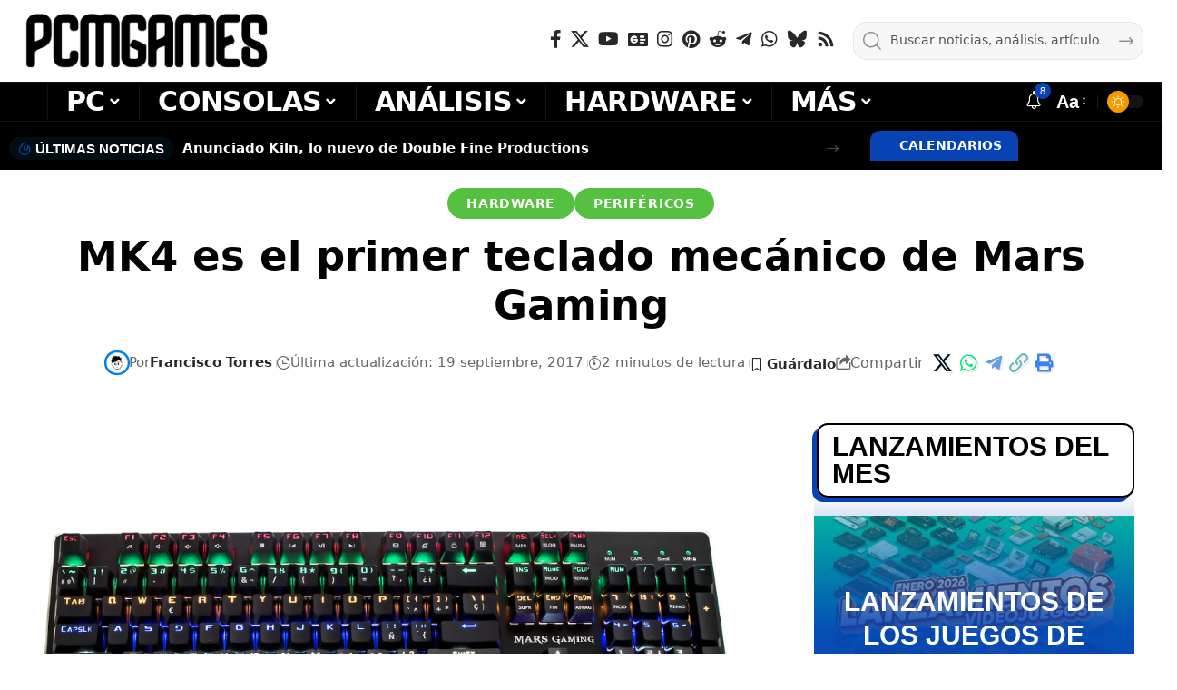

--- FILE ---
content_type: text/html; charset=utf-8
request_url: https://www.google.com/recaptcha/api2/anchor?ar=1&k=6LfAPhcaAAAAAJ-OEwI3QPm66oQa-O82V8_ccTzH&co=aHR0cHM6Ly93d3cucGNtZ2FtZXMuY29tOjQ0Mw..&hl=en&v=PoyoqOPhxBO7pBk68S4YbpHZ&size=invisible&anchor-ms=20000&execute-ms=30000&cb=lqi2g2jlr2ad
body_size: 48798
content:
<!DOCTYPE HTML><html dir="ltr" lang="en"><head><meta http-equiv="Content-Type" content="text/html; charset=UTF-8">
<meta http-equiv="X-UA-Compatible" content="IE=edge">
<title>reCAPTCHA</title>
<style type="text/css">
/* cyrillic-ext */
@font-face {
  font-family: 'Roboto';
  font-style: normal;
  font-weight: 400;
  font-stretch: 100%;
  src: url(//fonts.gstatic.com/s/roboto/v48/KFO7CnqEu92Fr1ME7kSn66aGLdTylUAMa3GUBHMdazTgWw.woff2) format('woff2');
  unicode-range: U+0460-052F, U+1C80-1C8A, U+20B4, U+2DE0-2DFF, U+A640-A69F, U+FE2E-FE2F;
}
/* cyrillic */
@font-face {
  font-family: 'Roboto';
  font-style: normal;
  font-weight: 400;
  font-stretch: 100%;
  src: url(//fonts.gstatic.com/s/roboto/v48/KFO7CnqEu92Fr1ME7kSn66aGLdTylUAMa3iUBHMdazTgWw.woff2) format('woff2');
  unicode-range: U+0301, U+0400-045F, U+0490-0491, U+04B0-04B1, U+2116;
}
/* greek-ext */
@font-face {
  font-family: 'Roboto';
  font-style: normal;
  font-weight: 400;
  font-stretch: 100%;
  src: url(//fonts.gstatic.com/s/roboto/v48/KFO7CnqEu92Fr1ME7kSn66aGLdTylUAMa3CUBHMdazTgWw.woff2) format('woff2');
  unicode-range: U+1F00-1FFF;
}
/* greek */
@font-face {
  font-family: 'Roboto';
  font-style: normal;
  font-weight: 400;
  font-stretch: 100%;
  src: url(//fonts.gstatic.com/s/roboto/v48/KFO7CnqEu92Fr1ME7kSn66aGLdTylUAMa3-UBHMdazTgWw.woff2) format('woff2');
  unicode-range: U+0370-0377, U+037A-037F, U+0384-038A, U+038C, U+038E-03A1, U+03A3-03FF;
}
/* math */
@font-face {
  font-family: 'Roboto';
  font-style: normal;
  font-weight: 400;
  font-stretch: 100%;
  src: url(//fonts.gstatic.com/s/roboto/v48/KFO7CnqEu92Fr1ME7kSn66aGLdTylUAMawCUBHMdazTgWw.woff2) format('woff2');
  unicode-range: U+0302-0303, U+0305, U+0307-0308, U+0310, U+0312, U+0315, U+031A, U+0326-0327, U+032C, U+032F-0330, U+0332-0333, U+0338, U+033A, U+0346, U+034D, U+0391-03A1, U+03A3-03A9, U+03B1-03C9, U+03D1, U+03D5-03D6, U+03F0-03F1, U+03F4-03F5, U+2016-2017, U+2034-2038, U+203C, U+2040, U+2043, U+2047, U+2050, U+2057, U+205F, U+2070-2071, U+2074-208E, U+2090-209C, U+20D0-20DC, U+20E1, U+20E5-20EF, U+2100-2112, U+2114-2115, U+2117-2121, U+2123-214F, U+2190, U+2192, U+2194-21AE, U+21B0-21E5, U+21F1-21F2, U+21F4-2211, U+2213-2214, U+2216-22FF, U+2308-230B, U+2310, U+2319, U+231C-2321, U+2336-237A, U+237C, U+2395, U+239B-23B7, U+23D0, U+23DC-23E1, U+2474-2475, U+25AF, U+25B3, U+25B7, U+25BD, U+25C1, U+25CA, U+25CC, U+25FB, U+266D-266F, U+27C0-27FF, U+2900-2AFF, U+2B0E-2B11, U+2B30-2B4C, U+2BFE, U+3030, U+FF5B, U+FF5D, U+1D400-1D7FF, U+1EE00-1EEFF;
}
/* symbols */
@font-face {
  font-family: 'Roboto';
  font-style: normal;
  font-weight: 400;
  font-stretch: 100%;
  src: url(//fonts.gstatic.com/s/roboto/v48/KFO7CnqEu92Fr1ME7kSn66aGLdTylUAMaxKUBHMdazTgWw.woff2) format('woff2');
  unicode-range: U+0001-000C, U+000E-001F, U+007F-009F, U+20DD-20E0, U+20E2-20E4, U+2150-218F, U+2190, U+2192, U+2194-2199, U+21AF, U+21E6-21F0, U+21F3, U+2218-2219, U+2299, U+22C4-22C6, U+2300-243F, U+2440-244A, U+2460-24FF, U+25A0-27BF, U+2800-28FF, U+2921-2922, U+2981, U+29BF, U+29EB, U+2B00-2BFF, U+4DC0-4DFF, U+FFF9-FFFB, U+10140-1018E, U+10190-1019C, U+101A0, U+101D0-101FD, U+102E0-102FB, U+10E60-10E7E, U+1D2C0-1D2D3, U+1D2E0-1D37F, U+1F000-1F0FF, U+1F100-1F1AD, U+1F1E6-1F1FF, U+1F30D-1F30F, U+1F315, U+1F31C, U+1F31E, U+1F320-1F32C, U+1F336, U+1F378, U+1F37D, U+1F382, U+1F393-1F39F, U+1F3A7-1F3A8, U+1F3AC-1F3AF, U+1F3C2, U+1F3C4-1F3C6, U+1F3CA-1F3CE, U+1F3D4-1F3E0, U+1F3ED, U+1F3F1-1F3F3, U+1F3F5-1F3F7, U+1F408, U+1F415, U+1F41F, U+1F426, U+1F43F, U+1F441-1F442, U+1F444, U+1F446-1F449, U+1F44C-1F44E, U+1F453, U+1F46A, U+1F47D, U+1F4A3, U+1F4B0, U+1F4B3, U+1F4B9, U+1F4BB, U+1F4BF, U+1F4C8-1F4CB, U+1F4D6, U+1F4DA, U+1F4DF, U+1F4E3-1F4E6, U+1F4EA-1F4ED, U+1F4F7, U+1F4F9-1F4FB, U+1F4FD-1F4FE, U+1F503, U+1F507-1F50B, U+1F50D, U+1F512-1F513, U+1F53E-1F54A, U+1F54F-1F5FA, U+1F610, U+1F650-1F67F, U+1F687, U+1F68D, U+1F691, U+1F694, U+1F698, U+1F6AD, U+1F6B2, U+1F6B9-1F6BA, U+1F6BC, U+1F6C6-1F6CF, U+1F6D3-1F6D7, U+1F6E0-1F6EA, U+1F6F0-1F6F3, U+1F6F7-1F6FC, U+1F700-1F7FF, U+1F800-1F80B, U+1F810-1F847, U+1F850-1F859, U+1F860-1F887, U+1F890-1F8AD, U+1F8B0-1F8BB, U+1F8C0-1F8C1, U+1F900-1F90B, U+1F93B, U+1F946, U+1F984, U+1F996, U+1F9E9, U+1FA00-1FA6F, U+1FA70-1FA7C, U+1FA80-1FA89, U+1FA8F-1FAC6, U+1FACE-1FADC, U+1FADF-1FAE9, U+1FAF0-1FAF8, U+1FB00-1FBFF;
}
/* vietnamese */
@font-face {
  font-family: 'Roboto';
  font-style: normal;
  font-weight: 400;
  font-stretch: 100%;
  src: url(//fonts.gstatic.com/s/roboto/v48/KFO7CnqEu92Fr1ME7kSn66aGLdTylUAMa3OUBHMdazTgWw.woff2) format('woff2');
  unicode-range: U+0102-0103, U+0110-0111, U+0128-0129, U+0168-0169, U+01A0-01A1, U+01AF-01B0, U+0300-0301, U+0303-0304, U+0308-0309, U+0323, U+0329, U+1EA0-1EF9, U+20AB;
}
/* latin-ext */
@font-face {
  font-family: 'Roboto';
  font-style: normal;
  font-weight: 400;
  font-stretch: 100%;
  src: url(//fonts.gstatic.com/s/roboto/v48/KFO7CnqEu92Fr1ME7kSn66aGLdTylUAMa3KUBHMdazTgWw.woff2) format('woff2');
  unicode-range: U+0100-02BA, U+02BD-02C5, U+02C7-02CC, U+02CE-02D7, U+02DD-02FF, U+0304, U+0308, U+0329, U+1D00-1DBF, U+1E00-1E9F, U+1EF2-1EFF, U+2020, U+20A0-20AB, U+20AD-20C0, U+2113, U+2C60-2C7F, U+A720-A7FF;
}
/* latin */
@font-face {
  font-family: 'Roboto';
  font-style: normal;
  font-weight: 400;
  font-stretch: 100%;
  src: url(//fonts.gstatic.com/s/roboto/v48/KFO7CnqEu92Fr1ME7kSn66aGLdTylUAMa3yUBHMdazQ.woff2) format('woff2');
  unicode-range: U+0000-00FF, U+0131, U+0152-0153, U+02BB-02BC, U+02C6, U+02DA, U+02DC, U+0304, U+0308, U+0329, U+2000-206F, U+20AC, U+2122, U+2191, U+2193, U+2212, U+2215, U+FEFF, U+FFFD;
}
/* cyrillic-ext */
@font-face {
  font-family: 'Roboto';
  font-style: normal;
  font-weight: 500;
  font-stretch: 100%;
  src: url(//fonts.gstatic.com/s/roboto/v48/KFO7CnqEu92Fr1ME7kSn66aGLdTylUAMa3GUBHMdazTgWw.woff2) format('woff2');
  unicode-range: U+0460-052F, U+1C80-1C8A, U+20B4, U+2DE0-2DFF, U+A640-A69F, U+FE2E-FE2F;
}
/* cyrillic */
@font-face {
  font-family: 'Roboto';
  font-style: normal;
  font-weight: 500;
  font-stretch: 100%;
  src: url(//fonts.gstatic.com/s/roboto/v48/KFO7CnqEu92Fr1ME7kSn66aGLdTylUAMa3iUBHMdazTgWw.woff2) format('woff2');
  unicode-range: U+0301, U+0400-045F, U+0490-0491, U+04B0-04B1, U+2116;
}
/* greek-ext */
@font-face {
  font-family: 'Roboto';
  font-style: normal;
  font-weight: 500;
  font-stretch: 100%;
  src: url(//fonts.gstatic.com/s/roboto/v48/KFO7CnqEu92Fr1ME7kSn66aGLdTylUAMa3CUBHMdazTgWw.woff2) format('woff2');
  unicode-range: U+1F00-1FFF;
}
/* greek */
@font-face {
  font-family: 'Roboto';
  font-style: normal;
  font-weight: 500;
  font-stretch: 100%;
  src: url(//fonts.gstatic.com/s/roboto/v48/KFO7CnqEu92Fr1ME7kSn66aGLdTylUAMa3-UBHMdazTgWw.woff2) format('woff2');
  unicode-range: U+0370-0377, U+037A-037F, U+0384-038A, U+038C, U+038E-03A1, U+03A3-03FF;
}
/* math */
@font-face {
  font-family: 'Roboto';
  font-style: normal;
  font-weight: 500;
  font-stretch: 100%;
  src: url(//fonts.gstatic.com/s/roboto/v48/KFO7CnqEu92Fr1ME7kSn66aGLdTylUAMawCUBHMdazTgWw.woff2) format('woff2');
  unicode-range: U+0302-0303, U+0305, U+0307-0308, U+0310, U+0312, U+0315, U+031A, U+0326-0327, U+032C, U+032F-0330, U+0332-0333, U+0338, U+033A, U+0346, U+034D, U+0391-03A1, U+03A3-03A9, U+03B1-03C9, U+03D1, U+03D5-03D6, U+03F0-03F1, U+03F4-03F5, U+2016-2017, U+2034-2038, U+203C, U+2040, U+2043, U+2047, U+2050, U+2057, U+205F, U+2070-2071, U+2074-208E, U+2090-209C, U+20D0-20DC, U+20E1, U+20E5-20EF, U+2100-2112, U+2114-2115, U+2117-2121, U+2123-214F, U+2190, U+2192, U+2194-21AE, U+21B0-21E5, U+21F1-21F2, U+21F4-2211, U+2213-2214, U+2216-22FF, U+2308-230B, U+2310, U+2319, U+231C-2321, U+2336-237A, U+237C, U+2395, U+239B-23B7, U+23D0, U+23DC-23E1, U+2474-2475, U+25AF, U+25B3, U+25B7, U+25BD, U+25C1, U+25CA, U+25CC, U+25FB, U+266D-266F, U+27C0-27FF, U+2900-2AFF, U+2B0E-2B11, U+2B30-2B4C, U+2BFE, U+3030, U+FF5B, U+FF5D, U+1D400-1D7FF, U+1EE00-1EEFF;
}
/* symbols */
@font-face {
  font-family: 'Roboto';
  font-style: normal;
  font-weight: 500;
  font-stretch: 100%;
  src: url(//fonts.gstatic.com/s/roboto/v48/KFO7CnqEu92Fr1ME7kSn66aGLdTylUAMaxKUBHMdazTgWw.woff2) format('woff2');
  unicode-range: U+0001-000C, U+000E-001F, U+007F-009F, U+20DD-20E0, U+20E2-20E4, U+2150-218F, U+2190, U+2192, U+2194-2199, U+21AF, U+21E6-21F0, U+21F3, U+2218-2219, U+2299, U+22C4-22C6, U+2300-243F, U+2440-244A, U+2460-24FF, U+25A0-27BF, U+2800-28FF, U+2921-2922, U+2981, U+29BF, U+29EB, U+2B00-2BFF, U+4DC0-4DFF, U+FFF9-FFFB, U+10140-1018E, U+10190-1019C, U+101A0, U+101D0-101FD, U+102E0-102FB, U+10E60-10E7E, U+1D2C0-1D2D3, U+1D2E0-1D37F, U+1F000-1F0FF, U+1F100-1F1AD, U+1F1E6-1F1FF, U+1F30D-1F30F, U+1F315, U+1F31C, U+1F31E, U+1F320-1F32C, U+1F336, U+1F378, U+1F37D, U+1F382, U+1F393-1F39F, U+1F3A7-1F3A8, U+1F3AC-1F3AF, U+1F3C2, U+1F3C4-1F3C6, U+1F3CA-1F3CE, U+1F3D4-1F3E0, U+1F3ED, U+1F3F1-1F3F3, U+1F3F5-1F3F7, U+1F408, U+1F415, U+1F41F, U+1F426, U+1F43F, U+1F441-1F442, U+1F444, U+1F446-1F449, U+1F44C-1F44E, U+1F453, U+1F46A, U+1F47D, U+1F4A3, U+1F4B0, U+1F4B3, U+1F4B9, U+1F4BB, U+1F4BF, U+1F4C8-1F4CB, U+1F4D6, U+1F4DA, U+1F4DF, U+1F4E3-1F4E6, U+1F4EA-1F4ED, U+1F4F7, U+1F4F9-1F4FB, U+1F4FD-1F4FE, U+1F503, U+1F507-1F50B, U+1F50D, U+1F512-1F513, U+1F53E-1F54A, U+1F54F-1F5FA, U+1F610, U+1F650-1F67F, U+1F687, U+1F68D, U+1F691, U+1F694, U+1F698, U+1F6AD, U+1F6B2, U+1F6B9-1F6BA, U+1F6BC, U+1F6C6-1F6CF, U+1F6D3-1F6D7, U+1F6E0-1F6EA, U+1F6F0-1F6F3, U+1F6F7-1F6FC, U+1F700-1F7FF, U+1F800-1F80B, U+1F810-1F847, U+1F850-1F859, U+1F860-1F887, U+1F890-1F8AD, U+1F8B0-1F8BB, U+1F8C0-1F8C1, U+1F900-1F90B, U+1F93B, U+1F946, U+1F984, U+1F996, U+1F9E9, U+1FA00-1FA6F, U+1FA70-1FA7C, U+1FA80-1FA89, U+1FA8F-1FAC6, U+1FACE-1FADC, U+1FADF-1FAE9, U+1FAF0-1FAF8, U+1FB00-1FBFF;
}
/* vietnamese */
@font-face {
  font-family: 'Roboto';
  font-style: normal;
  font-weight: 500;
  font-stretch: 100%;
  src: url(//fonts.gstatic.com/s/roboto/v48/KFO7CnqEu92Fr1ME7kSn66aGLdTylUAMa3OUBHMdazTgWw.woff2) format('woff2');
  unicode-range: U+0102-0103, U+0110-0111, U+0128-0129, U+0168-0169, U+01A0-01A1, U+01AF-01B0, U+0300-0301, U+0303-0304, U+0308-0309, U+0323, U+0329, U+1EA0-1EF9, U+20AB;
}
/* latin-ext */
@font-face {
  font-family: 'Roboto';
  font-style: normal;
  font-weight: 500;
  font-stretch: 100%;
  src: url(//fonts.gstatic.com/s/roboto/v48/KFO7CnqEu92Fr1ME7kSn66aGLdTylUAMa3KUBHMdazTgWw.woff2) format('woff2');
  unicode-range: U+0100-02BA, U+02BD-02C5, U+02C7-02CC, U+02CE-02D7, U+02DD-02FF, U+0304, U+0308, U+0329, U+1D00-1DBF, U+1E00-1E9F, U+1EF2-1EFF, U+2020, U+20A0-20AB, U+20AD-20C0, U+2113, U+2C60-2C7F, U+A720-A7FF;
}
/* latin */
@font-face {
  font-family: 'Roboto';
  font-style: normal;
  font-weight: 500;
  font-stretch: 100%;
  src: url(//fonts.gstatic.com/s/roboto/v48/KFO7CnqEu92Fr1ME7kSn66aGLdTylUAMa3yUBHMdazQ.woff2) format('woff2');
  unicode-range: U+0000-00FF, U+0131, U+0152-0153, U+02BB-02BC, U+02C6, U+02DA, U+02DC, U+0304, U+0308, U+0329, U+2000-206F, U+20AC, U+2122, U+2191, U+2193, U+2212, U+2215, U+FEFF, U+FFFD;
}
/* cyrillic-ext */
@font-face {
  font-family: 'Roboto';
  font-style: normal;
  font-weight: 900;
  font-stretch: 100%;
  src: url(//fonts.gstatic.com/s/roboto/v48/KFO7CnqEu92Fr1ME7kSn66aGLdTylUAMa3GUBHMdazTgWw.woff2) format('woff2');
  unicode-range: U+0460-052F, U+1C80-1C8A, U+20B4, U+2DE0-2DFF, U+A640-A69F, U+FE2E-FE2F;
}
/* cyrillic */
@font-face {
  font-family: 'Roboto';
  font-style: normal;
  font-weight: 900;
  font-stretch: 100%;
  src: url(//fonts.gstatic.com/s/roboto/v48/KFO7CnqEu92Fr1ME7kSn66aGLdTylUAMa3iUBHMdazTgWw.woff2) format('woff2');
  unicode-range: U+0301, U+0400-045F, U+0490-0491, U+04B0-04B1, U+2116;
}
/* greek-ext */
@font-face {
  font-family: 'Roboto';
  font-style: normal;
  font-weight: 900;
  font-stretch: 100%;
  src: url(//fonts.gstatic.com/s/roboto/v48/KFO7CnqEu92Fr1ME7kSn66aGLdTylUAMa3CUBHMdazTgWw.woff2) format('woff2');
  unicode-range: U+1F00-1FFF;
}
/* greek */
@font-face {
  font-family: 'Roboto';
  font-style: normal;
  font-weight: 900;
  font-stretch: 100%;
  src: url(//fonts.gstatic.com/s/roboto/v48/KFO7CnqEu92Fr1ME7kSn66aGLdTylUAMa3-UBHMdazTgWw.woff2) format('woff2');
  unicode-range: U+0370-0377, U+037A-037F, U+0384-038A, U+038C, U+038E-03A1, U+03A3-03FF;
}
/* math */
@font-face {
  font-family: 'Roboto';
  font-style: normal;
  font-weight: 900;
  font-stretch: 100%;
  src: url(//fonts.gstatic.com/s/roboto/v48/KFO7CnqEu92Fr1ME7kSn66aGLdTylUAMawCUBHMdazTgWw.woff2) format('woff2');
  unicode-range: U+0302-0303, U+0305, U+0307-0308, U+0310, U+0312, U+0315, U+031A, U+0326-0327, U+032C, U+032F-0330, U+0332-0333, U+0338, U+033A, U+0346, U+034D, U+0391-03A1, U+03A3-03A9, U+03B1-03C9, U+03D1, U+03D5-03D6, U+03F0-03F1, U+03F4-03F5, U+2016-2017, U+2034-2038, U+203C, U+2040, U+2043, U+2047, U+2050, U+2057, U+205F, U+2070-2071, U+2074-208E, U+2090-209C, U+20D0-20DC, U+20E1, U+20E5-20EF, U+2100-2112, U+2114-2115, U+2117-2121, U+2123-214F, U+2190, U+2192, U+2194-21AE, U+21B0-21E5, U+21F1-21F2, U+21F4-2211, U+2213-2214, U+2216-22FF, U+2308-230B, U+2310, U+2319, U+231C-2321, U+2336-237A, U+237C, U+2395, U+239B-23B7, U+23D0, U+23DC-23E1, U+2474-2475, U+25AF, U+25B3, U+25B7, U+25BD, U+25C1, U+25CA, U+25CC, U+25FB, U+266D-266F, U+27C0-27FF, U+2900-2AFF, U+2B0E-2B11, U+2B30-2B4C, U+2BFE, U+3030, U+FF5B, U+FF5D, U+1D400-1D7FF, U+1EE00-1EEFF;
}
/* symbols */
@font-face {
  font-family: 'Roboto';
  font-style: normal;
  font-weight: 900;
  font-stretch: 100%;
  src: url(//fonts.gstatic.com/s/roboto/v48/KFO7CnqEu92Fr1ME7kSn66aGLdTylUAMaxKUBHMdazTgWw.woff2) format('woff2');
  unicode-range: U+0001-000C, U+000E-001F, U+007F-009F, U+20DD-20E0, U+20E2-20E4, U+2150-218F, U+2190, U+2192, U+2194-2199, U+21AF, U+21E6-21F0, U+21F3, U+2218-2219, U+2299, U+22C4-22C6, U+2300-243F, U+2440-244A, U+2460-24FF, U+25A0-27BF, U+2800-28FF, U+2921-2922, U+2981, U+29BF, U+29EB, U+2B00-2BFF, U+4DC0-4DFF, U+FFF9-FFFB, U+10140-1018E, U+10190-1019C, U+101A0, U+101D0-101FD, U+102E0-102FB, U+10E60-10E7E, U+1D2C0-1D2D3, U+1D2E0-1D37F, U+1F000-1F0FF, U+1F100-1F1AD, U+1F1E6-1F1FF, U+1F30D-1F30F, U+1F315, U+1F31C, U+1F31E, U+1F320-1F32C, U+1F336, U+1F378, U+1F37D, U+1F382, U+1F393-1F39F, U+1F3A7-1F3A8, U+1F3AC-1F3AF, U+1F3C2, U+1F3C4-1F3C6, U+1F3CA-1F3CE, U+1F3D4-1F3E0, U+1F3ED, U+1F3F1-1F3F3, U+1F3F5-1F3F7, U+1F408, U+1F415, U+1F41F, U+1F426, U+1F43F, U+1F441-1F442, U+1F444, U+1F446-1F449, U+1F44C-1F44E, U+1F453, U+1F46A, U+1F47D, U+1F4A3, U+1F4B0, U+1F4B3, U+1F4B9, U+1F4BB, U+1F4BF, U+1F4C8-1F4CB, U+1F4D6, U+1F4DA, U+1F4DF, U+1F4E3-1F4E6, U+1F4EA-1F4ED, U+1F4F7, U+1F4F9-1F4FB, U+1F4FD-1F4FE, U+1F503, U+1F507-1F50B, U+1F50D, U+1F512-1F513, U+1F53E-1F54A, U+1F54F-1F5FA, U+1F610, U+1F650-1F67F, U+1F687, U+1F68D, U+1F691, U+1F694, U+1F698, U+1F6AD, U+1F6B2, U+1F6B9-1F6BA, U+1F6BC, U+1F6C6-1F6CF, U+1F6D3-1F6D7, U+1F6E0-1F6EA, U+1F6F0-1F6F3, U+1F6F7-1F6FC, U+1F700-1F7FF, U+1F800-1F80B, U+1F810-1F847, U+1F850-1F859, U+1F860-1F887, U+1F890-1F8AD, U+1F8B0-1F8BB, U+1F8C0-1F8C1, U+1F900-1F90B, U+1F93B, U+1F946, U+1F984, U+1F996, U+1F9E9, U+1FA00-1FA6F, U+1FA70-1FA7C, U+1FA80-1FA89, U+1FA8F-1FAC6, U+1FACE-1FADC, U+1FADF-1FAE9, U+1FAF0-1FAF8, U+1FB00-1FBFF;
}
/* vietnamese */
@font-face {
  font-family: 'Roboto';
  font-style: normal;
  font-weight: 900;
  font-stretch: 100%;
  src: url(//fonts.gstatic.com/s/roboto/v48/KFO7CnqEu92Fr1ME7kSn66aGLdTylUAMa3OUBHMdazTgWw.woff2) format('woff2');
  unicode-range: U+0102-0103, U+0110-0111, U+0128-0129, U+0168-0169, U+01A0-01A1, U+01AF-01B0, U+0300-0301, U+0303-0304, U+0308-0309, U+0323, U+0329, U+1EA0-1EF9, U+20AB;
}
/* latin-ext */
@font-face {
  font-family: 'Roboto';
  font-style: normal;
  font-weight: 900;
  font-stretch: 100%;
  src: url(//fonts.gstatic.com/s/roboto/v48/KFO7CnqEu92Fr1ME7kSn66aGLdTylUAMa3KUBHMdazTgWw.woff2) format('woff2');
  unicode-range: U+0100-02BA, U+02BD-02C5, U+02C7-02CC, U+02CE-02D7, U+02DD-02FF, U+0304, U+0308, U+0329, U+1D00-1DBF, U+1E00-1E9F, U+1EF2-1EFF, U+2020, U+20A0-20AB, U+20AD-20C0, U+2113, U+2C60-2C7F, U+A720-A7FF;
}
/* latin */
@font-face {
  font-family: 'Roboto';
  font-style: normal;
  font-weight: 900;
  font-stretch: 100%;
  src: url(//fonts.gstatic.com/s/roboto/v48/KFO7CnqEu92Fr1ME7kSn66aGLdTylUAMa3yUBHMdazQ.woff2) format('woff2');
  unicode-range: U+0000-00FF, U+0131, U+0152-0153, U+02BB-02BC, U+02C6, U+02DA, U+02DC, U+0304, U+0308, U+0329, U+2000-206F, U+20AC, U+2122, U+2191, U+2193, U+2212, U+2215, U+FEFF, U+FFFD;
}

</style>
<link rel="stylesheet" type="text/css" href="https://www.gstatic.com/recaptcha/releases/PoyoqOPhxBO7pBk68S4YbpHZ/styles__ltr.css">
<script nonce="OOnLI36eRoskD7R3mKQZZA" type="text/javascript">window['__recaptcha_api'] = 'https://www.google.com/recaptcha/api2/';</script>
<script type="text/javascript" src="https://www.gstatic.com/recaptcha/releases/PoyoqOPhxBO7pBk68S4YbpHZ/recaptcha__en.js" nonce="OOnLI36eRoskD7R3mKQZZA">
      
    </script></head>
<body><div id="rc-anchor-alert" class="rc-anchor-alert"></div>
<input type="hidden" id="recaptcha-token" value="[base64]">
<script type="text/javascript" nonce="OOnLI36eRoskD7R3mKQZZA">
      recaptcha.anchor.Main.init("[\x22ainput\x22,[\x22bgdata\x22,\x22\x22,\[base64]/[base64]/[base64]/[base64]/[base64]/UltsKytdPUU6KEU8MjA0OD9SW2wrK109RT4+NnwxOTI6KChFJjY0NTEyKT09NTUyOTYmJk0rMTxjLmxlbmd0aCYmKGMuY2hhckNvZGVBdChNKzEpJjY0NTEyKT09NTYzMjA/[base64]/[base64]/[base64]/[base64]/[base64]/[base64]/[base64]\x22,\[base64]\\u003d\x22,\[base64]/Dtg3DvsOowqXDtVZ+Q8O8wpEzNMKcwpDCvl9NCF/[base64]/DikHCnMKewrTCvBQUwq1HCcKSPsKkCMKWI8O9QzvDo8OHwpY0EirDswlaw4nCkCRew51baEBOw64jw79sw67CkMK5YsK0WBcjw6o1LcKkwp7ClsOQUXjCulAAw6Yzw6HDhcOfEH/DtcO8fmfDlMK2wrLClcOzw6DCvcKJQsOUJnrDq8KNAcKfwp4mSBDDvcOwwpsZaMKpwonDoiIXSsOsUMKgwrHCisK/Dy/ClMK0AsKqw6XDqhTCkDvDm8OOHQoIwrvDuMOaZj0bw7lBwrEpN8OUwrJGP8KlwoPDoxHCvRAzJcKUw7/Cox1jw7/[base64]/CqVLCrcKww7TCssO6EMOGwozDosKdCifCncK6FcODwq8TFx07GMOPw5xHJ8OuwoPCsRTDl8KeZxrDinzDh8KoEcKyw7DDosKyw4U9w6Ebw6MTw6YRwpXDin1Ww7/DjsOxcWtvw5Yvwo1Dw6cpw4MlL8K6wrbCnx5AFsK2CsOLw4HDgsKVJwPCn1HCmcOKKMK7ZlbChcOxwo7DusO+U2bDu0o+wqQ/w4DCmEVcwrcyWw/DssKBHMOawrTCmSQjwqkZOzTCtwLCpAMILMOgIzzDkifDhHHDksO4WMKOSmvDqMOiBiIiWsKiJGXCgsK9YsK/[base64]/[base64]/aljDuERNMMOcw4sLwr7Dt8OlUcOlwr/DqCkcelrDisOaw6HDqTfDm8OjR8KZLsOFbRrDrMOjwq7DssOLwrrDjMKqKSrDgRJ7wpQAaMKifMOKYB7CnAgtfwYawo3DihU6dUNSOsKsXsKEwoA4w4FnSsKoYzvDiXfCt8KFU0vCgQh/EcOYwoPCh1zCpsKnw4JfBxvCiMO2w5nDq04qwqXDkUbDh8K7wo7CthzChwjDusK6woxoP8KRQ8K8w6R4GknCmxNxbMO1wrcrwr/Dv3XDiVvDpsOSwprDsG/CqMKrw5rDtsKOTmNwCsKNw4jCg8OpTlPDi3TCv8KPb3rCtcKmCsOlwqDDnWbDksO0w4zCvjV6w6IvwqfClsOewp/[base64]/wr4owrPDnD93AiBHwrYVw7rDnMKWwoPCvUl2woNKw6jDjWPDm8Oqwq01d8OJPhjChkMYWknDjMOuZMKxw4VpdHjCqyswbsOpw5vCjsKmwqjCiMK3wq3CisOzAC/CkMKmW8KHwoLCvzNQCcOzw6TCk8KJwrTClH3CpcOTJDZgbsOuBcKEewRUUsOJCCHCocKJIgsHw6UvcGUnwp7Co8OEw73Ct8OyYDBPwp4YwrUzwofDli4twoYHwrrCqsO2GsKow4jCqlfCmMKtDDkjUsKyw7vCqFEzYSXDun/DjiVRwo7Du8KcZBTDgRgwCsONwq7Dr1fDrMOdwoNgwqpFJmEYK2Nyw5/CgsKLwrlKH3rDpwTDkMOxw7fDoCzDuMOUFSDDl8K/E8KoY8KMwojCgCHClMKRw67CkQjDvMOfw5jDlcKEw59lw44DQsOeYS3CgMK7wp/CuWHCvsOew5zDtylMPsOCwq/DiyPCsCPCqMKqMhTDoR7Di8KKZSzClQcrU8Kow5fCmA40LxbCpcKZwqc0elAawrzDuSHDoFN3AHtpw5zCqQIfeUpBPSDCv115wobDmA/DggzDssOjwqPDolVhw7FgUcKsw4jDl8Krw5DDgUk7wqoCw43DqcK0J0I9wo/DmMO6wovCtTjCrMOifBJQwpEgElBEwprDigk+wr1Aw6wPB8Kid3cRwo54E8Ofw5wXJMKMwp7Dm8KHw5cMw5LCoMKUXcOBwonCoMO8HMONQsKwwoAVwp7DnyBLFXHDlBIPOwnDl8KdworChMOTwprCrcO+woXCvg5Nw7fDg8Krw7TDsz9LEMOYYjA1XCPCnx/DgV/DscKeVcO5YwgQFMKdw4hSVcOSMsOowrNMFcK+wrTDkMKPwpgORiEiXX4OwqvDlSouR8KHOHXDr8OcA3zDlyvDnsOIw5k5w5/DrcO2wq5Sd8KPwrpawrrCkznCrsOLwoJIYcO7fDTDvsOnciJgwqFzZ2PClsKzw7HDnsOwwokdeMKEJTknw4Uvwqxmw7rDjn49H8OVw77DmcK4w4rCtcKWwoXDqyYfwojCr8KCwql8NMOmwrh7w6fDjWfCu8KcwpbCtlsSw6xfwoXCgBfCqsKEwqRgXsOawpXDv8O/WxLCjANvwqzCv3NzcMOFw5AyGUDCm8OAVT3ChMKnU8OKJMOqBsOtekrCjsK4wpnCmcKzwoHDuSpvw4Zew793wr4uScKuwpkpCWbChMOrZ23CuQYcJgc4fQTDp8KOwp7CssOmw7HCjBDDmlFBND/[base64]/DnMOjQcKaRMOlw5fDpRFkVMKfLXLDl8KcUMOUwrZnw4dew7Z8IsKtw4JWe8OheC9Fwp12w6fDoR3Dtll0AWXCk2nDlxxMw5APwozCoUM+w7HDrsKNwqUtKV/CvmvDt8OeAELDjMOtwogUMcOkwpTDomMkw5E3w6TDkcO1w6Bdw7hhOA7CnC0uw5RcwrfDl8OZHD3Ch3ICZWzCjcOWwrEpw5fCnFfDmsOMw7/Co8K7PlAfwo1AwrsOLsO4f8KSwpXDvcO4wqvClsKLw5ZZYR/CvyZGcU5Dw6d+e8K+w51Kwohmw5XDpcOuSsOoAD7CtkrDgE7CjMOvewY+w5bCqsOtd03Dp3Eywp/CmsKOw7DDoHs6wpgcXV3Cj8O0w4R4wqlLw5lkwo7CnGzDuMOKeyHDlnAlMgvDo8Otw5rCrcKeUHVxwoTDjcOwwrFOw4QbwopzayHDmGXDu8KOwqTDrsK+w7Mzw5rCtmnChhRpw5XCnsK7V3JEw7guw6/Cj0I4eMKEfcO/S8KJYMOtwqfDklDDjMOrw6DDnXIJO8KHDsOkF0/DlwVXS8K/[base64]/Co8OowqvCtjzDhHjCrmHCnmk6w5nCpGYpEcK8XzPDqsOqL8KKw67Dlj8WWsKHGUDCoUfDpxEjw4lJw4DDshbDhHzCrF/CvnYmfMO1JsKfAsOTVWXDvMOwwphfw5TDtcOnwpLClMOcwr7CrsOGwrzDtsOQw7wzZA1zFzfDvcK1Mk0rwqYUwrBxw4DCky/Du8O7OkzDsinDh0jDjWgjVHbDpQhMKzoSwp8Nw4IQUzDDv8OSw77Dn8O4MC4vw4Z2HsOzw4E1wrMDDsKkw53DmQkAw4UQwqbDmigww4h1wo7CsjjDr03CmMOrw4rCpsKzDMOxwpfDs3MZwrY+wohWwpBIOcOiw5RRK3dKCRvDoX3CtsOHw57CgRjChMK/[base64]/CmcKkwoYYQcORw4DDhsKPw4FfU2Z5FsO4wrEbw6F7CTwoeX3CmMKAIVTDpMOSw5kCVDHDjsKtw7PCg23DkFvDuMKGWGLDpwIOL1LDh8OTwrzCpsKJTsOwCkBYwoEDw63CpsOkw4vDtC0TWVxiDTFvw41VwqIPw41OcMKawpVrwpYNwprDnMOzI8KDJA9/HifDnMO5wpRKIMK3w78mUMK8w6AQLcO4VcOUccKoXcOgw7vDsX3DrMKffTpoPsKdwp96wrHChxNERcKxw6cPYjXCvjk3MUcfSzHCisKew6rCoiDCtsKHw4VCw50aw7h1D8O/woh/wp9Gw6vCjSNAe8O2wrg4w4R/wq3Cgk9vMXjCnsKvTnIYwo/[base64]/GcKpVsO+DjNUwrh+w4pMw6UBwotSw5UkwpvDsMKITMOJXcOawpd4RMKnBsOhwrd/[base64]/CpSbCn8OLwp/DpTvChcKVwqPDlE3DmHXCu8ONw57DmcODHcOZFsKdwqJ9PMKJwrIJw6nCjMKFV8OUwrbCllBzwrrCsRYWw49mwqTCijMbwo/DqcOTw7taNMKTasO/RyvCkg5MZn8lA8OVfsK+w7QnGE/DiSHCrnXDscOuwpvDlgYjwrDDum3CoTTCtMK7TMOIQMKvwrvDkcOaDMKbw4zCiMK1CMKhw65Lw6QHA8KYasKyV8Oxw4QpWUPCjsOow7TDqR9vA0bClcOmesOewqRgMcKlw5TDhMKjwpzDscKuwrzCswrCj8KhRsKEDcKJR8O/woI9GsONwqAEw6gRw48VVHLDl8KQR8OVKA/DgMKsw5XCmkk7wqEhNkFYwrPDgijDp8KYw5YswrRQD3fCg8OUe8K0di4vfcO8w7/ClX3DtBbCscOGWcKWw6dGw4DChXsTw4c+w7fCocOZcGA8woJhGcKHEMOrLhZZw5/[base64]/[base64]/Ct2krbQbDp8OEw6TDqsOEw4B1bsOIXcKZwqpgChYzZMOJwps5w4tQEHEhBDUnQMO7w5Eebg8TTUDCqMO8fMK4worDmmDDs8KbQhzClT/CkVp1W8ODw4A9w7zCmMKywqIow75Kw5wxD20JLWUFOW3CsMK0TsKwWyEaD8O0woUZfcOpwqFEaMKPHQBbwo4MIcKWwpTDoMOfXhd1wro+w7TCnzPCp8Ktw55GNzrCpMKbw5zCpQtEB8KQwrLDuk/[base64]/[base64]/wp0owo4Mwr50w5ZQwoUWIgXDgCIERy/ChsO9wpJyPMKwwoYEw4XDlHTCu38Gw6TDrcOGw6QVw4lIfcOZwo1YUm9jaMO8dE3DlEXCisO4wqc9wrBuw6nDjk/CljssaGIkBsOZw4/[base64]/ChTDDhcKzw5PDl27DpcOuCQLDuMKAL8K8wq/DqE1jRcO+CMOnecO7PsK+w6HCkn/DqcKNcFUdwrlVKcOlOVAlK8KdLMObw6rDi8Kew6nCksO7A8KWAk9sw4zCrMOUw4VIwqzCpjHCocOkwoPDt3/CvDzDkXgVw5fCilNcw7HClTHCnzV9wofDhjTDhMO8SALCm8OhwowuUMK/Az0zEMOOwrN6w5/DoMOuwprCgwlcd8OYw6vCmMKRwrJzw6cKAcKLLmnDg2jCj8KrwrPCnsOnwo5Hwr7CvS3CnDvDlcKQw5o9GWR4SgbCrU7Cjl7CisK7woXCjsO/[base64]/KyIPw4IqAcOtJsOJbjgda8Olw4nDthzCgEREw5FyLcKHw7bDt8Ocw6xjG8OCw7/CuHbClV8vW1U5w6BAKnzCiMKNw4xSPzJtI34LwpAXwqs0J8O3LA92w6Ezw6VIcwLDjsOHwodHwoPDiBhcYMOldEVESsO7w57DhcOhJcKuMcO2T8KGw5ExF2pywqNXZUHDgxjCmcKzw4FgwoQWwo95A37CksO+byIzw4nDgsOHwpQ5wqfDtcOJw5leLQ4gw7gDw5/CqsOjScOMwq1RTsKyw7tSNMOFw4MWETPCgBjDuyHCmsK3cMO2w7rCjTl2w5U0w5wzwpNEw6BCw4I5wrgJwq/CiTvCtCfChw7CuAcEwplQH8KDwodkMR1MJzMOw6c4wqtbwoXCiVcESsKJacKSc8Oaw77Dl1xsDcOuwofCu8K6wo7Cu8Kgw5XCvV0Pwp8zOlPCjcKZw4JvDMO0cVhlwrQBSMO5wo3CplMSwq/CmWPDsMKew5EVEnfDpMKiwr0cZhfDjMOHCMONE8O2w41VwrQ1E03DjsOVBcOuI8OjH27Dtw8tw5nCrcOCAkDCqXzDlilYw4bCty8CPMOvP8OKwqHCm3cwwp/DqxnDtGrCgVvDq3LCnSbDgMK3wptVBMKOWlPCrS/CsMOhRMO2d33DoELCr3vDqiXCrcOhIDtGwrZfw4HDmsKnw67Ds3DCncOnw7fCo8OyZW3ClRrDp8OLAsO+acKIdsK7fcKBw4rDn8OYw49jcEfCvQ/CucODQMKuwpDCvsO0NUE5ecOAwrxGfy0bwptpIiHCh8ODHcK8woMIW8Kyw7lvw7XDssKJw63Do8KJwr/[base64]/[base64]/Ds8K/UilPwp0ewo7DlMOrw7lsIG/Dg8OvKcOLDsKZKkobRyI/FMOnw78ELCvCssKrT8KrdsKqwqTCrsOhwq1vE8KSDcKGG0VJU8KFRMKFMMKOw4M7NMO1woXDisO7WnXDq1PDgsKuGsKHwqJYw6nDl8Ojw6fCpMKtLmHDvMK4InDDhcKNw5XCi8KAHFrCvsKsLcKawrUtwq/ClMKdShfCjCF/QsK/wq/CuirClUt1Tn7DgcO8RFvCvlbCh8OLBisxEnrCpkHCqcOBIA7Dr2zCtMOoDcOFwoNJwrLDtcO6wrdSw47DsDcawqjCnDjCihbCpMKJwp5VLw/Cs8ODwobCmS/[base64]/CmxHCvBLCicKlSmjCizzCtcKDES1cXS4CcMKsw4dTwp8rISPDv2Zvw6jClAoWwqnCojfDvcKQYV17w5lITH1lw7FET8OWUsKRw5c1PMO0N3nCqUh1bxTDhcOqUsK6cAhMaw7DnMKMPgLCkiHDkyDDrk4bwpTDm8K3dMOew5jDs8O/w4nDpRc4woLCtnXDjirCvF5lw4ISwq/DqcOVwovDpMOcfcKjw73DlcOhwpfDiWdVWT/[base64]/[base64]/CpkHCiE1uw4Ufw7DCj0/Cu0HDrkjDiMK4MMOfw7cRbsOSMXrDgMO8w7zCr21XHsKTwo/DoSrDjWhmH8OEX2jDvsOKLxzCrBrDvsKSKcK1woJTFw3CjxrClWlDw4bDqAbCi8OCwpBTGShPGSAdBV09HMOCw4QHJWbDksO7w6PDiMOSw6rDnE7DisK6w4LCt8O2w4gKZFfDuVQHw5HCjsOvDcOiw4nDnR/[base64]/CsXBqw54YNsO0KzBhNlV5X8KvwpjDgMOfwrXChMO/w5ZbwpxHUTjDo8KRRU7CjCpFw6Y4UcKfwqnDjMOZw5zDgsKvw4Y0w4tcw5XDisKedMKkwrLDuAlBEG7Cm8Kcw7xxw5UYw44ewr/DqjASQDlIAVgQHsO8EsKYWsKnwp3Dr8KlQsO0w61vw49Sw4gwPSXCtRUfSR7CjRLCtcKGw7PCmGwWBsO3w7/[base64]/Di8KAwobCozlGwoxleMOQFxEOMcOkfMKswrzCug/CtQ88JUjDhMKWRTsET3F4wpLCmsOlE8KTw4gCw7BWEGt2I8K2TsKWw4TDhsKrC8KKwpkSwqbDlCjDhcOQwovDuXQPwqQ+wr3DucOvdzcVRMOgGsKQWcOnwr1Aw7AhGS/DsXcAbMO2wol1wpLCtC3Cu1LCqgLCgsOxw5TCi8OYb0gxdsOOw6/Dt8OMw5DCpsOyEknCuGzDtcOfUsKCw5lzwp/CnMOSwotFw7J1QTAFw5nCksOMAMOUw64bw5DDi0DDlA7Dp8K4wrLDuMO0Y8OBw6A8wrLDqMO2woJCw4LDrgbDrT7DlEAuwqrCqErCuhZ8dsKeHcOww5ZJwo7Dq8OAF8OhDkdeLcOBw5nDuMO9wo7DmsKXw57CmcOGP8KdRxnCpU3Dh8Odwq/[base64]/CncOMwoxRQsOqwrrCu8OELwnDsTfDng7DvwAlWEjDj8OFwqBZACTDnRFbKUVgwqM0w6nCjzwubMO/w4x/fsKgSGMxwrkMecKUw5sswpp6HW5mYsOqwoFsWljDmMKRV8Kcw6d/WMK8wqMMLXPDkQHDjCnCrw/CgEt6wrNyWsOTw4Vnw4ozNhjCl8OZWcOPw5DDv0LCjzZew7fCtzLCunzDucOew6TDsSc1ZnLDrMOFwotGwopgLsKHKQ7CksKAwqnCqjMNBzPDucObw743MFDCrcOowoVkw6zCtcKPfSMnVsK9w4lRwpfDjMOlPcK3w7vCvMKyw79GR1xvwpLCl3TCi8KbwqvCusO/NsOWwonCtzFrw4bCgHgGwqnDiXcswrQ6wqDDnWMYwrojw5/CoMOcYjPDi0HChgnChjwew7DDvkzDu17DgQPCvMKVw6nCplgZW8KBwpHDoA1Ow7XDjV/CqjLDhcKTZcKLRC/[base64]/CriDCvcOdwqwiH8KIwrHDnMK9LCzDr8KMZnLCoR96wr7CuStZw5oRwptxw4kuwpXCnMOTO8Opw4FqQig7dsOQw4pjwo8wR2ZmWlPCkXDCpH4pw4vDhRF4DGI/w49yw4XDsMOjI8KLw53CpsOoD8OQH8OfwrsPw5jCg1R/wqBdwrNoFMOTw43CnsOgQVDCosOWw5p6MsO/[base64]/DhRsZw63DvBvDsmA0w5tWYDRGbxJRw550QB5Tw67DgwtrPMOYcsK6CxlZHx/DqcKUwptNwp/ConsewqDCozJePsKuYsKkQFHCsGnDn8K3IsKFwq3DpcODD8K/ecK2NQM7w6JzwrzDlhJBbcKjwoMzwpjDgMKzHzbCkMO8wrZnMHnCmyVcwqPDnlfDssO9J8O/VcOgc8OaITHDtGkaPcK3QMOCwrLDu2p5bMO5wrl0MgDCu8O9wqbDs8O3MG1vwofCtnPDiwIFw6QBw7liwpfCtj06wp0AwoFrw5TCq8KOwo1tRQ14EEMzGVDConvCiMO2woVJw79vIcOowpZdRhIJw5NAwo/DmcKKwqc1FVrDhsOtU8OVfcO/[base64]/CgRHCpsOfw40wc1oKw4k+asKFc8KXwrDDlh/Cgj/Cqx3DqMOuw6/Dv8KcV8OHK8OLwrlmwrEZSktVTsKZIcKGw4pOJGo/bWZ+dcO2EHdLezTDtcK1wp8YwqAMJz3DgsOiJ8KFAsKtwrnDicKZDztYw5vCtA9lwqVAA8KjDcKFwqnCnVfDocOAdsKiwrNkTRLDvMOEw4Vrw7VHw7jCpsKJEMK8MScMRMOnw5jDp8O7woo3KcOPwr7Ci8K5YWdEacK2w7Ihwrk/T8Okw5EOw60+XcOWw607wo0lI8OZwqY9w7/DryzDv3bDvMKow6I1wpHDvQLDvHpeTsKMw7FCwp/ChMKvw4HCn0HDvsKPw61dZRLCgcOpw7jCnRfDvcK+wqnDmT3CtMKsQsOQUkASOXfDvxbCq8KbX8KNGMKVfwtFFSMmw6YPw6PCg8KmGsOFKcKkw4hRXxJ1wqh6CQLDilN3UFrCtBnCqcKmwpfDicOLw5sCNmjCjsKIw4HDlzorw7gAHcKIwqPDqgbDjANTP8OQw5Y/I0YEBsOxa8K5JTbDhiHCrzQew6rCrFB/w5XDly5sw73DrA1gd0AoEF7ClsKdKzNsLcK5fgldwpNOCnF6WlEiGiQzwrTDk8KrwobDg0rDkzx8woBmw57CinXCn8O/wrkVJAZPLMOHw4/[base64]/Dgylvw6xIEX4gGEXCsmbClsKIw4bDtMOyIiLDpMKRw6HDpcKeMy9mD0nCtsOLcEDCqwYRwrJSw4JYGVvDk8Osw6ReO0NmOsKnw7IDKMKLw4J6FWImM3PChAQxS8OEw7Y8woDCnyDDusOOwp96SsKoSlBMAHAKwqTDpMO3eMK+w5zDgTsLVG/CgzUbwpF3w5PCkGFOc09GwqnCkQg+Xn0iA8OdGMOqw5Q+wpLCggjDoW0Vw7HDhS4iw4rChl0FM8ORwrRXw47DmsO+w5HCrcKVPcO7w4rDln83w5FLw7JpA8KDaMKowq8taMOnw54kwpg1X8OMwpIIIDDCl8OywpA9w7oWQsK/ZcOwwpvCi8O+aTZlVA/CjwLDowbCicK/fsONwqHCq8OTOD0EATfCvABMIyVlLsK4w7QzwqgfQ3c4FsOHwod8d8OuwpV7bsK9w507w5XCiSfCmCZhDcKawqDClsKSw6rDvcOIw47DrcKYw57CrsOew6Zqw4Z3FsOiMcOIwpEXwr/Drw8TdFYLOMKnFGN5PsKFbBvCtjNFaH0Uwq/Cp8Ozw5bCkMKtNcOAUMKCIUZjw4h/wpXCtlwjRMKLUkfDn3/CgsKvG1PCpsKMDsKPchhiE8OuLcOZGXjDmgp4wrIowpUsRcOkw5HCnMKcwoDCvMOqw5MJw6hZw5jCmGvCjMOGwpbDkRbCv8O3wrRWe8K2ERTCgcOJUsKHbsKPwrLCjSvDt8KPdsK4WF03w4XCqsKQw6ovXcOMw7vCp03Ci8KiNsOaw6pyw6/Dt8OvwrLChXIsw44iwovDisOgDMO1w6fCn8K6E8OGMiEiw79lwrcEwrnDjhfDssOnLWhLw4rDl8K6ChMVw4TDl8OWw7QOw4DDi8O6w7TCgEQ7TQvCjzcww6zCmMOjLirCkcOUEsOuGsOGw6rCngpxw6/DghECGBjDocK1ST1KbzwAw5V9w4EpVsKiWMOjbT4HAgHDvcKJfiQbwo8LwrdlE8OPVmwzwpDDpi1Ow6HDpUpgwqvCpsKjRQ1Qc2oaYSEKwozDjMOCwqBawr7DuVHDncK+GMKjM1/Dt8KOYsKMwrrClR7Cs8O6UMKtHGXCjGPCt8OiL3DCqinDgcOKCMK/MwgfXnYUIHPDlcOXwoh0wqp9Yyplw73DncOOw7TDt8O0w7PDnCstC8OkEyDDviJpw4/DgsOBYcOlwp/[base64]/CnE9iB35YO8O7dR7CusOxwrTDgSwSLsOSTiTCoD/[base64]/DoMKaJsKabsO5wo91w4lOwqIfwo/DoFHDlWQqUsOSw5ZSw6tKMVgfw58qwoHDpMO9w6XDhVtMWsKuw7/DrXF9wpzDk8O3dcOhESfCowTDgnjCq8KLSmTDscOycsKAw6NOVRAcRQHCpcOrVDDDmUUzfz5eFXrCl0PDhcO1AsOdLsKub1nDv2vDkx/DqghHwr50GsKVWsOww6/Cm0kYFH7CrcKFa3d5wrctwqwYw5NjWAokw68/[base64]/CjgNbHWbDjR0fXsOBI8KBZTnDisOOQ8K/wq4YwrbCg2zDjVFQAA0eDibDkMKtClfDq8OlJ8K7LThdbsKDwrV2fMK/w4F9w5DChzbChsKGNUPCmRPDv0TCocKew5h7RMOXwqLDtcO5a8Odw5XCiMOBwqpHw5HCp8OlOBAWw5HCi2YiYFLCt8KaZcKkMAMiHcKvH8K5FUUgw6MeBwHCnQjDs2XChMKBPMOfIMKQw55IfUBlw5NxEsOyWVU5dRLCnsOxw7AHHHlbwoFuwr/DkBPCucOiw77DnG8jbz0xVFc7wo5swq9xw4YEA8O/[base64]/T8Ktw5xkw6/DuSnDnHB+YcKoZ8OrEUxtNsKEZ8KowoA0b8OYR1/DkcK6w4HDpMK4U0vDmBAQf8KJDXPDsMKWwpRdw4xafm8DXcOnFsKlw5vDuMOtw7XCrcKnw5fCp1zCtsKkw5BtQw/ClmXDosKyesORwr/DkVJ1wrbDij4Ow6nCuVLCsFZ/[base64]/ClMKJwofDug/[base64]/Ch8KCaMO6Y8OaSDvCjMKuaMKzw6Ngw5NXGWEmd8Kvw5PClWbDqGnDp0nDj8Kmwq5zwq4uwofCqHgrDV1QwqRAcivCqwoeT1nDnRbCsXNmBwESPVLCucO+NcOMb8O7w6/[base64]/CrGl1S8Omw49Pw4oIw7BAaMODw5DDncKhw4ZsSMOrMm3DtALDhcOkwqzDgHrCt0/DscKtw6TDoSrDpATDtwTDtcKgwoXCrsOaSMKrw4M6IcOCWMKjMsOIDsK8w6A6w4Exw43DrsK0wrJtO8O3w6TDshl1eMKHw5d6wo0lw7tuw6tibMK+FMOvOcOuByoIUBVEKSjDnxTDvcK4VcOhwpd2MA0RfsKEwoTDlD7ChEFlKcO7w5HCv8ONwoXDu8K7IsK/w4vDlz/CksOewoTDmGYRAMOMwqdswrgZw75XwqcVw6kpwpNMWFRNLMOTXsKcw4lkXMKLwp/Dt8KEw4/DssKWDcKQG0fDhcKyUXRFI8KnISPCqcKnP8OdDiojVcKXISYNwpDDk2QVSMKzw5YUw5DCpMKMwqjClcK4w6nCij/CoQbCssOoLXU8SXMywqHCkEDDjVnCti3Ct8KUw5oxwqwew6RpdH1WbT7CtgAlwrFSw7BRw5fDuwbDnCrDkMKhN1Jdw67DgsKbw77ChBnDqMKLXMOAwoAbwocSAQVydMOrw5/[base64]/wrTCh1gowpopecKrBsKKwpvDkz8nwqPCgsOFeMOBwp93wqEFwrvCuDkvMVTCtULDq8Ksw4DCrUHDsFIUcAQDMMK/wqFwwqXDlMKywqvDk3zCiSoywrQ3d8K6wrvDq8KOw4zCqUY8w4NzasKywpfDgcOPTlIHwpoEDsOkV8KRw5IcOGLChxBOwqjCqcKpICglSTLClcKXOsOfwpXDu8KEPMOOw5cTHcOSVg7Ds3LDlsKdYsOSw73Cu8ObwpkzSnpRw75/Lm3DgMKxwr5HMwbCvzXCqsKAwqlddA0Dw4bDqgkHwqseJ3LDmcObwpTDhE52w6BiwobDvDfDqwtNw7zDmhTDgMKiw6ReZsKwwr/DiE7DlGfDr8KCwqMpTWMWw51HwoMLcsO5IcOWwr/CkijCpEnCvsKlawpgScKvwoLDoMOSw6/[base64]/[base64]/[base64]/TkhlV8O4woERNQPCrMODGsKpw6I9WArDsVbCmHXCo8KDwrbDgnFFUnoXw7lEdhPDkzkgwqJ7NcOrw4vDtUbCkMOFw4NTwqHCn8KzRMKCS2vCssOAw4/Dp8OrSsKUw5/CusKjw4Enwps9wpNNwqbCjMOKw70aworDq8Knw4nCkgJiFsOtQMOSakPDvDA1w6XCoEorw4vDjwdSwoMUw4jCiwXDqERHDcKIwpYeMMOQKsOlGMKtwpAkw5zCvDbCm8OcHmwNC2/DrWrCt2RIw7ZwVcOPCWc/S8ORwrbCikx1woxKw6TCvy9Vw57DmEgOVDbDh8OfwrQ7QsOBw6XChMOEwr1aK1vDi1wSAlAEBsOlClxZX3/CmsOBVGJxYVZCw7bCo8Oww5rCocOFf1o8MMOTw457wqJGw4HDu8KGZA7DgUMpVsO9YWPCqMK4KEXDq8OPJsOuw4FwwpjChRXDkHLDhCzConfDgEzDsMK/aT8Xw41swrEFDMKZN8KTOTgLMRHCgGPDhUfCkyvDrkTClcKiw4Brw6TCkMK7NQ/DoDDCrsKPfiXClFvDr8KCw7QfSsKpHlcxw7DCq3/DizDDsMK0f8OdwqnDpyIcBCTCqwfCmSXChXM0IRXCgMOpwpwJw7PDo8KzZUvCvz97AlPDksKewr7Ds1XDsMO9JwnDl8OcJiNUw5tjwonDpsKWfh/CtcODHUwYW8O6Yi/DvB/CtcOPTljDq24wCcOMw77CisKEKcO8w4XCmFt+wp9MwqY1KiTCicK6CMKlwrdLIGNMCh93CcKSAChjU3/Dvj8IORJiwqjCsC/CjcKHwojDnMOMwo86IzXCgMKbw5wWYQTDlMOBb013wogeTGRFB8OKw5bDscKRw7tlw58WaXvCsE9JBcKqw5d/f8KEw7Y0wq9/SMK+wp83HyN+w71GSsO6w4kgwr/CvsKGPwvCu8OTTwMbwro0wrx3BCXCnMOabUbDkQtLNDIbJS4OwrMxGDrDj07DrMKjCHVaKMKRYcKUwp1SB1TDil3Dt2Q5w7ICalrDoMKIw4fDpALCiMO2e8OcwrB+BDsIBynDrWBHwqnDgsKJWRvDh8O4NDQmYMOWw5XDtsO/[base64]/ClXYoUQBkw5EONsKgw5YOLcOWw53ClWjCkjY8w5jDlHkbw5M5MTtsw6DCmMO6F0XDtMKZMcOAcMO1UcOkw7/[base64]/Dp8ORwqxGw7otwp4uG1EQw4vDjsKKDBvCusO9QyzDrFvDkMOPA04pwqE1wo4Rw4lvw73Doykxw40aC8O5w4Iewp3DsVpoR8OPw6HCucO+eMKyVDRWKGoBVHXCicOna8OfLcOZw54He8OoVsOVZMKdE8KRwq/CoA3DmERPRx3CscKlfCrDiMOFwoDCgsO9ehvDmcORVBNdHHPDsW1bwoLCtcKsL8O0e8OHw6/Djz3CgSp1wrjDo8KQAAvDvlUGCxjCn2YFFXhvZXbClHBVwo5Pw50HdxBVwq1qKMKKJsKmFcO4wonCuMKHwqvCrErCsBBBwqh0w7okdwLCin/[base64]/w5cRbMKzQsOdOcK3woASw7PCvSp/w5Yyw5siw6kqwo5uZMK4J31Iwr5EwoReDTTCrsOYw6zCnC8gwrlMdsOcworDgsKTZxJow7rCixnCiCrDocOwbSQjw6rCnURawrnCiStEHH/Dr8OYw5kewrPCs8OAwoEKwrQCRMO9wpzCk0HDhcOyw73CqMOKwrVew4YDBCTDhUlGwo58w7lxGELCvxQuD8OXaQkpf3zDnMOPwpXDoX7Cn8OKw71HOMKpIsK7w5Yuw7PDmMKPa8KIw6RNw5YYw5RPX3nDpRJbwpMLwo4qwr/DssK7ccOiwp/DgDsjw7Yzb8O/Q1PCrR1Tw5UgJUVZw6TCi18WfMKKbcKRV8KuDMOPTHnCrCLDrsOrMcKtPirCgXPDlcK3OsOjw5NEQ8KOecOKw4LCncKhw49MfMKRwq/DsivDhsOlwrjDssOeO05oCgLDlETDiQMlNsKnFSfDu8Kpw7sxNRwCwpzDuMKTejfCok1dw7PDijNFdsKQTMOgw5JGwqpZSS42wqjCuG/CosKxHEwsRx8oDErChsOADBnDtTbDmkUNYsOSw6rCg8KkJDlkw7Q3wofCsXIdXkTDtDUGwptdwpFpbkMdGMOrw63CicKzwp5xw5TDi8KUDgnDpMOgw4UZwoTDjGfCvcKfCUTCpMKxw7kOw5UfwpHDrcKrwo8Dw7XCgXnDvsKtwqN/[base64]/wpU+wrzDq3HCncK9LMOowonDgsOQw50Sw4R4w5hgbD/CssOpCMKqNMKQeX7DvwTDrsOKw5DDmWQ9wq8Cw73Dg8Oowohowo/[base64]/Dp8O/w7s4w4gDFsOWwo8Dw6lKEsOwwrXDgEHDisO+w63DtMOQG8KJWcO5wq5qJcOkTcOPbFvCjsKdw5bDvhDCmsKNwokxwpHCsMKQwprCny91wovDrcOZBcOEYMO/JMOWMcOVw4NxwpPCpcOsw5rCk8Orw7/[base64]/DicOVwpFWw41MNsKYw5TDvMKoO8O9HMKqwrLCsMOYAk/CuxjCqBrDo8OPw50gHG5nXMK0wpg2c8KXwrrDm8KbR3bDsMKIYMODwrXDq8KrdsKIamoORXXCksOXBcO4fGxOwo7CnCs6Y8OzCj0Vw4nDm8OiFk/[base64]/eSjDonjCqFMTKsKJwrgFWVYYBQHCoMOnG2HDjsKMwoNCO8KLwovDqcKXZ8OIZsKNwqjDoMKdwozDpTVzwr/CusKnXMKhe8K0fMKxDkrCu03DqsO1OcOONDguwpxDwrzCokTDnEINV8K+Gj3CmWgJw7kBEUXDjx/Ch23DkH/DrMOKw5vDr8OJwrTDuTrDuWnCl8O9wqlcYcK+w79rwrTDqWtEw59PQQDCo1LDvMK6wo8TIF7DsAPDv8KScGDDnWxDK0V7w5QkL8ODwr7Cq8OmXsOZQhADPCMBwrhew5jCuMOkJENPXcKyw60Qw5RFTEkUA1XDn8KLUUk/awXChMOLw53DnxHChMOFfzhnPhDDl8OdLUXCjMOIw4rCjw7DjR9zdsKKw5Aow6rDiwZ7wp/DhwgyHMKgw70iw5Ntw4EgDMOZVsOdWcORXsOnwr8mwqN3w5ZQZcO4IsOILcOBw47CucKFwrHDmAB2w43DsF02I8OiccKYfsOIeMK3DBNRV8KSw4rDg8Oaw47DgsOCfClRdsKjBiBowr/DpcKPw7PCs8K4IcO3HRxwbDQsN0dAWcOmYMKvwp3DmMKmwoUOwoXCusOew7NDT8OoMsOHasObw7g0w6HCucK5w6HDiMO+w6IaEWnDuU7CpcO8Cn/Ch8OlwojDr2fCpRfCuMKCwqciB8OiacO/wp3CryPDqQhLwqrDt8K3EsOSw7TDvsO/[base64]/CtXxzHizDozI7RDXDncOENsO7w6E6w5ktw78iSx1+Di/CrcKzw6jDqz0BwqfCty/DtkrDpMKuw7pLdDB/A8ONw4nDh8OWScOHw5FJwqgXw4dcB8K9wrRvw7lAwo9FIsOhBSB5csKFw6gMwoPDlMOywrkCw4jDp0rDggDCvMOBIFh6HcOFMsKxIGk0w6YzwqdUw4k/[base64]/CuiTDh1nCpndcw6nDlT/DuMKgwp4cwrwwSsKZw67CnMOewqtbw4ccwofDjRvCmkZtSCvCmsO2w57ChcKTGsOFw6/[base64]/Z3RLD8KrC8OTfsOrOMKcw4MGw6bCt8OcKsK0UDXDlxIhwrxqYsK0woTCocKVwos2w4B5BnzDqnjCnifCvjTCkzwSwohSHGQzOCY7wo0Zf8ORw4/DiFPDpMKpJD3CmzPCgTzDgFYNahxnTRx2w4siDMKwUsK7w4FDKlzCpsOKw6fDrUPCscKWYTNVFBHDisOMwr8cw79twq/DrHwQasK8S8OFcnvChGVtwpPDkMOtwoQ4wrpDX8OWw5NDwpYdwrsfacKfw5zDvcKBKMONDUHCrg54wpPCqhvDr8KPw4MZB8OFw4rChw87NkHDsjZMF0/Ch0dJw5fDg8OLw604bGoQXcO0woTDusKXd8KNw7sJwpxsWsKvwpAncsOrA1widl1ZwqbDrMO0wqvDqcKhKQA+w7N4V8KXbwjCsm3CpsKhwqYKF1EMwpR/w61GFMOkbsOkw7UnJmhOdw7Cp8KMacOffsKwNsO6w64/wq0rw5zCmsK6w5YjIWvCisKnw5IROEnDpMOEw57ClMO7w7BWwqROWwrDrgrCqjPDkcOYw5LDnjYJbsKjw5LDr2BVDDnCgHk0wppkFMKmGFh3Si3DtnZvw6ZvwqjCuSnDtVESwop2IkfCjXvDisO8wpVed13DrcKcwpPDsMKt\x22],null,[\x22conf\x22,null,\x226LfAPhcaAAAAAJ-OEwI3QPm66oQa-O82V8_ccTzH\x22,0,null,null,null,1,[21,125,63,73,95,87,41,43,42,83,102,105,109,121],[1017145,594],0,null,null,null,null,0,null,0,null,700,1,null,0,\[base64]/76lBhnEnQkZnOKMAhnM8xEZ\x22,0,0,null,null,1,null,0,0,null,null,null,0],\x22https://www.pcmgames.com:443\x22,null,[3,1,1],null,null,null,1,3600,[\x22https://www.google.com/intl/en/policies/privacy/\x22,\x22https://www.google.com/intl/en/policies/terms/\x22],\x22MORrRSKfjh5T4FA8ZahLFa6hLg6uoc8CnBXa878hIL8\\u003d\x22,1,0,null,1,1769155430624,0,0,[199,103,150],null,[205,121],\x22RC-kgWHWhbGKeHhHw\x22,null,null,null,null,null,\x220dAFcWeA5tlFP5dG12838-hjlVzK_jCxNjIjbKqvBWFw0V1DLU1dJ0oa3xodEiNLjIWcGzhVcNWOR00PJLaubm4_0eQHLm6S3VFw\x22,1769238230459]");
    </script></body></html>

--- FILE ---
content_type: text/html; charset=utf-8
request_url: https://www.google.com/recaptcha/api2/aframe
body_size: -268
content:
<!DOCTYPE HTML><html><head><meta http-equiv="content-type" content="text/html; charset=UTF-8"></head><body><script nonce="XX_OJY-5q6CeVqL8Qd1PIw">/** Anti-fraud and anti-abuse applications only. See google.com/recaptcha */ try{var clients={'sodar':'https://pagead2.googlesyndication.com/pagead/sodar?'};window.addEventListener("message",function(a){try{if(a.source===window.parent){var b=JSON.parse(a.data);var c=clients[b['id']];if(c){var d=document.createElement('img');d.src=c+b['params']+'&rc='+(localStorage.getItem("rc::a")?sessionStorage.getItem("rc::b"):"");window.document.body.appendChild(d);sessionStorage.setItem("rc::e",parseInt(sessionStorage.getItem("rc::e")||0)+1);localStorage.setItem("rc::h",'1769151832609');}}}catch(b){}});window.parent.postMessage("_grecaptcha_ready", "*");}catch(b){}</script></body></html>